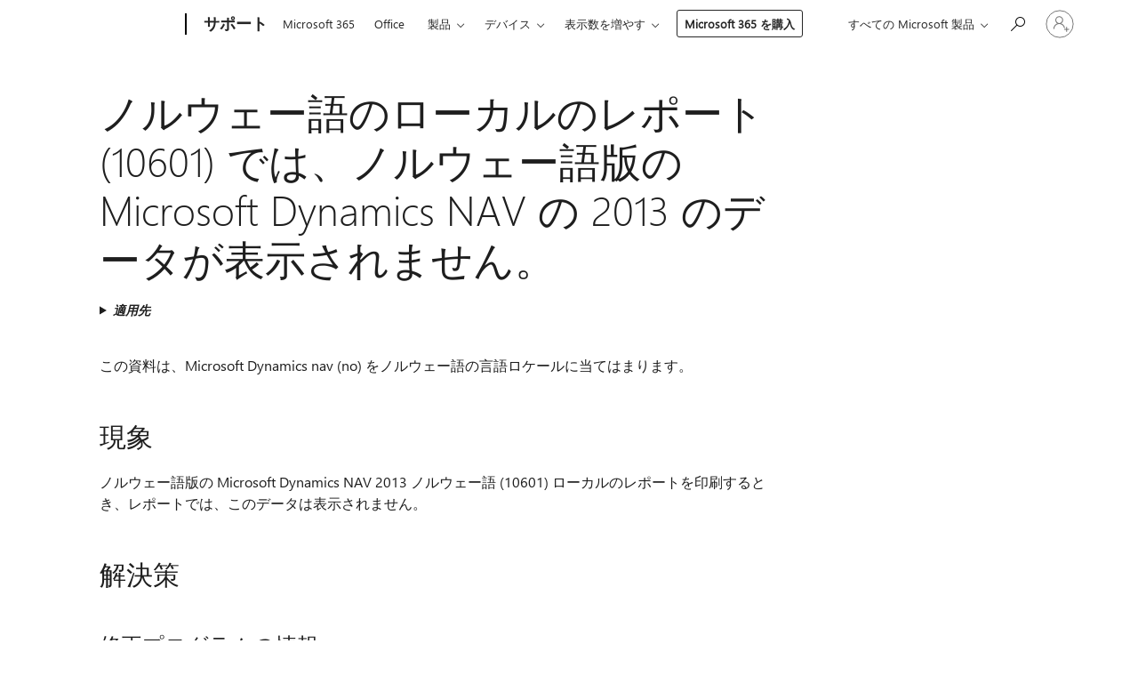

--- FILE ---
content_type: text/html; charset=utf-8
request_url: https://login.microsoftonline.com/common/oauth2/v2.0/authorize?client_id=ee272b19-4411-433f-8f28-5c13cb6fd407&redirect_uri=https%3A%2F%2Fsupport.microsoft.com%2Fsignin-oidc&response_type=code%20id_token&scope=openid%20profile%20offline_access&response_mode=form_post&nonce=639042786028596234.ODE4ZjkzNTktYTYxNi00MjcyLWJhZWYtNWMzNWE3YjBmMmI4ZWRkYTIyYzYtZmRkZi00NGExLThkMWItMWRiZGI3ZDA4NTIx&prompt=none&nopa=2&state=CfDJ8MF9taR5d3RHoynoKQkxN0C-KZQO0eBPR2xIDRwdFUFc1jFPTgpv87GADTqxSKc-U2LbNEqgx5MfKuLP5Jzx06Nk0A9-fmGNliofVZIWSefnTJ3yAPi3WYQ3QVV-d5RrquOQvFSvWHODlf5oFG2KzcNbrATcGebwN5tSffsKfCcaxWxJQjQfvTt3npFTlY809eOdjUJ_yA3tvTYwjGc5G8thdzJVVvDjVkt40lF1UXLrPsuBnuGkGnTxnhJnkbtt1VQT3I2Pk6o7C9VF15AQTdDau-XlRUo0KQIKFuS2RBc4fi1dGQQltshjwn9xnURoZgOQDipsEcn1is2sna-hr7TbtoVGDb6dpfK0phnjKy_t&x-client-SKU=ID_NET6_0&x-client-ver=8.12.1.0&sso_reload=true
body_size: 9975
content:


<!-- Copyright (C) Microsoft Corporation. All rights reserved. -->
<!DOCTYPE html>
<html>
<head>
    <title>Redirecting</title>
    <meta http-equiv="Content-Type" content="text/html; charset=UTF-8">
    <meta http-equiv="X-UA-Compatible" content="IE=edge">
    <meta name="viewport" content="width=device-width, initial-scale=1.0, maximum-scale=2.0, user-scalable=yes">
    <meta http-equiv="Pragma" content="no-cache">
    <meta http-equiv="Expires" content="-1">
    <meta name="PageID" content="FetchSessions" />
    <meta name="SiteID" content="" />
    <meta name="ReqLC" content="1033" />
    <meta name="LocLC" content="en-US" />

    
<meta name="robots" content="none" />

<script type="text/javascript" nonce='Vd6xNzvpYc6sSaeNPpZxng'>//<![CDATA[
$Config={"urlGetCredentialType":"https://login.microsoftonline.com/common/GetCredentialType?mkt=en-US","urlGoToAADError":"https://login.live.com/oauth20_authorize.srf?client_id=ee272b19-4411-433f-8f28-5c13cb6fd407\u0026scope=openid+profile+offline_access\u0026redirect_uri=https%3a%2f%2fsupport.microsoft.com%2fsignin-oidc\u0026response_type=code+id_token\u0026state=[base64]\u0026response_mode=form_post\u0026nonce=639042786028596234.ODE4ZjkzNTktYTYxNi00MjcyLWJhZWYtNWMzNWE3YjBmMmI4ZWRkYTIyYzYtZmRkZi00NGExLThkMWItMWRiZGI3ZDA4NTIx\u0026prompt=none\u0026x-client-SKU=ID_NET6_0\u0026x-client-Ver=8.12.1.0\u0026uaid=949a22af19f5464287a43e820bb6f367\u0026msproxy=1\u0026issuer=mso\u0026tenant=common\u0026ui_locales=en-US\u0026epctrc=3vDNVxB5Azle9L0DErubxSzDxEhVggLkDgzFFCM02FU%3d2%3a1%3aCANARY%3aToYSOmMBGKUpzneKo4ns7sdlrBfjzKmeuplFk2cJYvE%3d\u0026epct=[base64]\u0026jshs=0\u0026nopa=2","urlAppError":"https://support.microsoft.com/signin-oidc","oAppRedirectErrorPostParams":{"error":"interaction_required","error_description":"Session information is not sufficient for single-sign-on.","state":"[base64]"},"iMaxStackForKnockoutAsyncComponents":10000,"fShowButtons":true,"urlCdn":"https://aadcdn.msauth.net/shared/1.0/","urlDefaultFavicon":"https://aadcdn.msauth.net/shared/1.0/content/images/favicon_a_eupayfgghqiai7k9sol6lg2.ico","urlPost":"/common/login","iPawnIcon":0,"sPOST_Username":"","fEnableNumberMatching":true,"sFT":"[base64]","sFTName":"flowToken","sCtx":"[base64]","fEnableOneDSClientTelemetry":true,"dynamicTenantBranding":null,"staticTenantBranding":null,"oAppCobranding":{},"iBackgroundImage":4,"arrSessions":[],"urlMsaStaticMeControl":"https://login.live.com/Me.htm?v=3","fApplicationInsightsEnabled":false,"iApplicationInsightsEnabledPercentage":0,"urlSetDebugMode":"https://login.microsoftonline.com/common/debugmode","fEnableCssAnimation":true,"fDisableAnimationIfAnimationEndUnsupported":true,"fSsoFeasible":true,"fAllowGrayOutLightBox":true,"fProvideV2SsoImprovements":true,"fUseMsaSessionState":true,"fIsRemoteNGCSupported":true,"urlLogin":"https://login.microsoftonline.com/common/reprocess?ctx=[base64]","urlDssoStatus":"https://login.microsoftonline.com/common/instrumentation/dssostatus","iSessionPullType":3,"fUseSameSite":true,"iAllowedIdentities":2,"isGlobalTenant":true,"uiflavor":1001,"fShouldPlatformKeyBeSuppressed":true,"fLoadStringCustomizationPromises":true,"fUseAlternateTextForSwitchToCredPickerLink":true,"fOfflineAccountVisible":false,"fEnableUserStateFix":true,"fShowAccessPassPeek":true,"fUpdateSessionPollingLogic":true,"fEnableShowPickerCredObservable":true,"fFetchSessionsSkipDsso":true,"fIsCiamUserFlowUxNewLogicEnabled":true,"fUseNonMicrosoftDefaultBrandingForCiam":true,"sCompanyDisplayName":"Microsoft Services","fRemoveCustomCss":true,"fFixUICrashForApiRequestHandler":true,"fShowUpdatedKoreanPrivacyFooter":true,"fUsePostCssHotfix":true,"fFixUserFlowBranding":true,"fEnablePasskeyNullFix":true,"fEnableRefreshCookiesFix":true,"fEnableWebNativeBridgeInterstitialUx":true,"fEnableWindowParentingFix":true,"fEnableNativeBridgeErrors":true,"urlAcmaServerPath":"https://login.microsoftonline.com","sTenantId":"common","sMkt":"en-US","fIsDesktop":true,"fUpdateConfigInit":true,"fLogDisallowedCssProperties":true,"fDisallowExternalFonts":true,"scid":1013,"hpgact":1800,"hpgid":7,"apiCanary":"[base64]","canary":"3vDNVxB5Azle9L0DErubxSzDxEhVggLkDgzFFCM02FU=2:1:CANARY:ToYSOmMBGKUpzneKo4ns7sdlrBfjzKmeuplFk2cJYvE=","sCanaryTokenName":"canary","fSkipRenderingNewCanaryToken":false,"fEnableNewCsrfProtection":true,"correlationId":"949a22af-19f5-4642-87a4-3e820bb6f367","sessionId":"903df210-73e8-4983-9da6-923d94770500","sRingId":"R6","locale":{"mkt":"en-US","lcid":1033},"slMaxRetry":2,"slReportFailure":true,"strings":{"desktopsso":{"authenticatingmessage":"Trying to sign you in"}},"enums":{"ClientMetricsModes":{"None":0,"SubmitOnPost":1,"SubmitOnRedirect":2,"InstrumentPlt":4}},"urls":{"instr":{"pageload":"https://login.microsoftonline.com/common/instrumentation/reportpageload","dssostatus":"https://login.microsoftonline.com/common/instrumentation/dssostatus"}},"browser":{"ltr":1,"Chrome":1,"_Mac":1,"_M131":1,"_D0":1,"Full":1,"RE_WebKit":1,"b":{"name":"Chrome","major":131,"minor":0},"os":{"name":"OSX","version":"10.15.7"},"V":"131.0"},"watson":{"url":"/common/handlers/watson","bundle":"https://aadcdn.msauth.net/ests/2.1/content/cdnbundles/watson.min_q5ptmu8aniymd4ftuqdkda2.js","sbundle":"https://aadcdn.msauth.net/ests/2.1/content/cdnbundles/watsonsupportwithjquery.3.5.min_dc940oomzau4rsu8qesnvg2.js","fbundle":"https://aadcdn.msauth.net/ests/2.1/content/cdnbundles/frameworksupport.min_oadrnc13magb009k4d20lg2.js","resetErrorPeriod":5,"maxCorsErrors":-1,"maxInjectErrors":5,"maxErrors":10,"maxTotalErrors":3,"expSrcs":["https://login.microsoftonline.com","https://aadcdn.msauth.net/","https://aadcdn.msftauth.net/",".login.microsoftonline.com"],"envErrorRedirect":true,"envErrorUrl":"/common/handlers/enverror"},"loader":{"cdnRoots":["https://aadcdn.msauth.net/","https://aadcdn.msftauth.net/"],"logByThrowing":true},"serverDetails":{"slc":"ProdSlices","dc":"EUS","ri":"BL0XXXX","ver":{"v":[2,1,23173,3]},"rt":"2026-01-17T20:30:04","et":27},"clientEvents":{"enabled":true,"telemetryEnabled":true,"useOneDSEventApi":true,"flush":60000,"autoPost":true,"autoPostDelay":1000,"minEvents":1,"maxEvents":1,"pltDelay":500,"appInsightsConfig":{"instrumentationKey":"69adc3c768bd4dc08c19416121249fcc-66f1668a-797b-4249-95e3-6c6651768c28-7293","webAnalyticsConfiguration":{"autoCapture":{"jsError":true}}},"defaultEventName":"IDUX_ESTSClientTelemetryEvent_WebWatson","serviceID":3,"endpointUrl":""},"fApplyAsciiRegexOnInput":true,"country":"US","fBreakBrandingSigninString":true,"bsso":{"states":{"START":"start","INPROGRESS":"in-progress","END":"end","END_SSO":"end-sso","END_USERS":"end-users"},"nonce":"AwABEgEAAAADAOz_BQD0_8CrIhZTQvpCyWLegr-7-g7ZgI-oVnbcQ-Eyl6Yz1yxIFQhH_zMpEOTV8LhNC9WnzBc2S5y6t-NPuH_nOx1LnqYgAA","overallTimeoutMs":4000,"telemetry":{"type":"ChromeSsoTelemetry","nonce":"AwABDwEAAAADAOz_BQD0_8hVqYljEDgGT9hlDOnFMBw9TrOcpjAFj06-KHGUde6IXG23zU7IeFfn-oSPrb-AVglmE6vM1Pen_2M2bT4uf9IQaf8SEpYLSWkkYFrqYgsCIAA","reportStates":[]},"redirectEndStates":["end"],"cookieNames":{"aadSso":"AADSSO","winSso":"ESTSSSO","ssoTiles":"ESTSSSOTILES","ssoPulled":"SSOCOOKIEPULLED","userList":"ESTSUSERLIST"},"type":"chrome","reason":"Pull suppressed because it was already attempted and the current URL was reloaded."},"urlNoCookies":"https://login.microsoftonline.com/cookiesdisabled","fTrimChromeBssoUrl":true,"inlineMode":5,"fShowCopyDebugDetailsLink":true,"fTenantBrandingCdnAddEventHandlers":true,"fAddTryCatchForIFrameRedirects":true};
//]]></script> 
<script type="text/javascript" nonce='Vd6xNzvpYc6sSaeNPpZxng'>//<![CDATA[
!function(){var e=window,r=e.$Debug=e.$Debug||{},t=e.$Config||{};if(!r.appendLog){var n=[],o=0;r.appendLog=function(e){var r=t.maxDebugLog||25,i=(new Date).toUTCString()+":"+e;n.push(o+":"+i),n.length>r&&n.shift(),o++},r.getLogs=function(){return n}}}(),function(){function e(e,r){function t(i){var a=e[i];if(i<n-1){return void(o.r[a]?t(i+1):o.when(a,function(){t(i+1)}))}r(a)}var n=e.length;t(0)}function r(e,r,i){function a(){var e=!!s.method,o=e?s.method:i[0],a=s.extraArgs||[],u=n.$WebWatson;try{
var c=t(i,!e);if(a&&a.length>0){for(var d=a.length,l=0;l<d;l++){c.push(a[l])}}o.apply(r,c)}catch(e){return void(u&&u.submitFromException&&u.submitFromException(e))}}var s=o.r&&o.r[e];return r=r||this,s&&(s.skipTimeout?a():n.setTimeout(a,0)),s}function t(e,r){return Array.prototype.slice.call(e,r?1:0)}var n=window;n.$Do||(n.$Do={"q":[],"r":[],"removeItems":[],"lock":0,"o":[]});var o=n.$Do;o.when=function(t,n){function i(e){r(e,a,s)||o.q.push({"id":e,"c":a,"a":s})}var a=0,s=[],u=1;"function"==typeof n||(a=n,
u=2);for(var c=u;c<arguments.length;c++){s.push(arguments[c])}t instanceof Array?e(t,i):i(t)},o.register=function(e,t,n){if(!o.r[e]){o.o.push(e);var i={};if(t&&(i.method=t),n&&(i.skipTimeout=n),arguments&&arguments.length>3){i.extraArgs=[];for(var a=3;a<arguments.length;a++){i.extraArgs.push(arguments[a])}}o.r[e]=i,o.lock++;try{for(var s=0;s<o.q.length;s++){var u=o.q[s];u.id==e&&r(e,u.c,u.a)&&o.removeItems.push(u)}}catch(e){throw e}finally{if(0===--o.lock){for(var c=0;c<o.removeItems.length;c++){
for(var d=o.removeItems[c],l=0;l<o.q.length;l++){if(o.q[l]===d){o.q.splice(l,1);break}}}o.removeItems=[]}}}},o.unregister=function(e){o.r[e]&&delete o.r[e]}}(),function(e,r){function t(){if(!a){if(!r.body){return void setTimeout(t)}a=!0,e.$Do.register("doc.ready",0,!0)}}function n(){if(!s){if(!r.body){return void setTimeout(n)}t(),s=!0,e.$Do.register("doc.load",0,!0),i()}}function o(e){(r.addEventListener||"load"===e.type||"complete"===r.readyState)&&t()}function i(){
r.addEventListener?(r.removeEventListener("DOMContentLoaded",o,!1),e.removeEventListener("load",n,!1)):r.attachEvent&&(r.detachEvent("onreadystatechange",o),e.detachEvent("onload",n))}var a=!1,s=!1;if("complete"===r.readyState){return void setTimeout(n)}!function(){r.addEventListener?(r.addEventListener("DOMContentLoaded",o,!1),e.addEventListener("load",n,!1)):r.attachEvent&&(r.attachEvent("onreadystatechange",o),e.attachEvent("onload",n))}()}(window,document),function(){function e(){
return f.$Config||f.ServerData||{}}function r(e,r){var t=f.$Debug;t&&t.appendLog&&(r&&(e+=" '"+(r.src||r.href||"")+"'",e+=", id:"+(r.id||""),e+=", async:"+(r.async||""),e+=", defer:"+(r.defer||"")),t.appendLog(e))}function t(){var e=f.$B;if(void 0===d){if(e){d=e.IE}else{var r=f.navigator.userAgent;d=-1!==r.indexOf("MSIE ")||-1!==r.indexOf("Trident/")}}return d}function n(){var e=f.$B;if(void 0===l){if(e){l=e.RE_Edge}else{var r=f.navigator.userAgent;l=-1!==r.indexOf("Edge")}}return l}function o(e){
var r=e.indexOf("?"),t=r>-1?r:e.length,n=e.lastIndexOf(".",t);return e.substring(n,n+v.length).toLowerCase()===v}function i(){var r=e();return(r.loader||{}).slReportFailure||r.slReportFailure||!1}function a(){return(e().loader||{}).redirectToErrorPageOnLoadFailure||!1}function s(){return(e().loader||{}).logByThrowing||!1}function u(e){if(!t()&&!n()){return!1}var r=e.src||e.href||"";if(!r){return!0}if(o(r)){var i,a,s;try{i=e.sheet,a=i&&i.cssRules,s=!1}catch(e){s=!0}if(i&&!a&&s){return!0}
if(i&&a&&0===a.length){return!0}}return!1}function c(){function t(e){g.getElementsByTagName("head")[0].appendChild(e)}function n(e,r,t,n){var u=null;return u=o(e)?i(e):"script"===n.toLowerCase()?a(e):s(e,n),r&&(u.id=r),"function"==typeof u.setAttribute&&(u.setAttribute("crossorigin","anonymous"),t&&"string"==typeof t&&u.setAttribute("integrity",t)),u}function i(e){var r=g.createElement("link");return r.rel="stylesheet",r.type="text/css",r.href=e,r}function a(e){
var r=g.createElement("script"),t=g.querySelector("script[nonce]");if(r.type="text/javascript",r.src=e,r.defer=!1,r.async=!1,t){var n=t.nonce||t.getAttribute("nonce");r.setAttribute("nonce",n)}return r}function s(e,r){var t=g.createElement(r);return t.src=e,t}function d(e,r){if(e&&e.length>0&&r){for(var t=0;t<e.length;t++){if(-1!==r.indexOf(e[t])){return!0}}}return!1}function l(r){if(e().fTenantBrandingCdnAddEventHandlers){var t=d(E,r)?E:b;if(!(t&&t.length>1)){return r}for(var n=0;n<t.length;n++){
if(-1!==r.indexOf(t[n])){var o=t[n+1<t.length?n+1:0],i=r.substring(t[n].length);return"https://"!==t[n].substring(0,"https://".length)&&(o="https://"+o,i=i.substring("https://".length)),o+i}}return r}if(!(b&&b.length>1)){return r}for(var a=0;a<b.length;a++){if(0===r.indexOf(b[a])){return b[a+1<b.length?a+1:0]+r.substring(b[a].length)}}return r}function f(e,t,n,o){if(r("[$Loader]: "+(L.failMessage||"Failed"),o),w[e].retry<y){return w[e].retry++,h(e,t,n),void c._ReportFailure(w[e].retry,w[e].srcPath)}n&&n()}
function v(e,t,n,o){if(u(o)){return f(e,t,n,o)}r("[$Loader]: "+(L.successMessage||"Loaded"),o),h(e+1,t,n);var i=w[e].onSuccess;"function"==typeof i&&i(w[e].srcPath)}function h(e,o,i){if(e<w.length){var a=w[e];if(!a||!a.srcPath){return void h(e+1,o,i)}a.retry>0&&(a.srcPath=l(a.srcPath),a.origId||(a.origId=a.id),a.id=a.origId+"_Retry_"+a.retry);var s=n(a.srcPath,a.id,a.integrity,a.tagName);s.onload=function(){v(e,o,i,s)},s.onerror=function(){f(e,o,i,s)},s.onreadystatechange=function(){
"loaded"===s.readyState?setTimeout(function(){v(e,o,i,s)},500):"complete"===s.readyState&&v(e,o,i,s)},t(s),r("[$Loader]: Loading '"+(a.srcPath||"")+"', id:"+(a.id||""))}else{o&&o()}}var p=e(),y=p.slMaxRetry||2,m=p.loader||{},b=m.cdnRoots||[],E=m.tenantBrandingCdnRoots||[],L=this,w=[];L.retryOnError=!0,L.successMessage="Loaded",L.failMessage="Error",L.Add=function(e,r,t,n,o,i){e&&w.push({"srcPath":e,"id":r,"retry":n||0,"integrity":t,"tagName":o||"script","onSuccess":i})},L.AddForReload=function(e,r){
var t=e.src||e.href||"";L.Add(t,"AddForReload",e.integrity,1,e.tagName,r)},L.AddIf=function(e,r,t){e&&L.Add(r,t)},L.Load=function(e,r){h(0,e,r)}}var d,l,f=window,g=f.document,v=".css";c.On=function(e,r,t){if(!e){throw"The target element must be provided and cannot be null."}r?c.OnError(e,t):c.OnSuccess(e,t)},c.OnSuccess=function(e,t){if(!e){throw"The target element must be provided and cannot be null."}if(u(e)){return c.OnError(e,t)}var n=e.src||e.href||"",o=i(),s=a();r("[$Loader]: Loaded",e);var d=new c
;d.failMessage="Reload Failed",d.successMessage="Reload Success",d.Load(null,function(){if(o){throw"Unexpected state. ResourceLoader.Load() failed despite initial load success. ['"+n+"']"}s&&(document.location.href="/error.aspx?err=504")})},c.OnError=function(e,t){var n=e.src||e.href||"",o=i(),s=a();if(!e){throw"The target element must be provided and cannot be null."}r("[$Loader]: Failed",e);var u=new c;u.failMessage="Reload Failed",u.successMessage="Reload Success",u.AddForReload(e,t),
u.Load(null,function(){if(o){throw"Failed to load external resource ['"+n+"']"}s&&(document.location.href="/error.aspx?err=504")}),c._ReportFailure(0,n)},c._ReportFailure=function(e,r){if(s()&&!t()){throw"[Retry "+e+"] Failed to load external resource ['"+r+"'], reloading from fallback CDN endpoint"}},f.$Loader=c}(),function(){function e(){if(!E){var e=new h.$Loader;e.AddIf(!h.jQuery,y.sbundle,"WebWatson_DemandSupport"),y.sbundle=null,delete y.sbundle,e.AddIf(!h.$Api,y.fbundle,"WebWatson_DemandFramework"),
y.fbundle=null,delete y.fbundle,e.Add(y.bundle,"WebWatson_DemandLoaded"),e.Load(r,t),E=!0}}function r(){if(h.$WebWatson){if(h.$WebWatson.isProxy){return void t()}m.when("$WebWatson.full",function(){for(;b.length>0;){var e=b.shift();e&&h.$WebWatson[e.cmdName].apply(h.$WebWatson,e.args)}})}}function t(){if(!h.$WebWatson||h.$WebWatson.isProxy){if(!L&&JSON){try{var e=new XMLHttpRequest;e.open("POST",y.url),e.setRequestHeader("Accept","application/json"),
e.setRequestHeader("Content-Type","application/json; charset=UTF-8"),e.setRequestHeader("canary",p.apiCanary),e.setRequestHeader("client-request-id",p.correlationId),e.setRequestHeader("hpgid",p.hpgid||0),e.setRequestHeader("hpgact",p.hpgact||0);for(var r=-1,t=0;t<b.length;t++){if("submit"===b[t].cmdName){r=t;break}}var o=b[r]?b[r].args||[]:[],i={"sr":y.sr,"ec":"Failed to load external resource [Core Watson files]","wec":55,"idx":1,"pn":p.pgid||"","sc":p.scid||0,"hpg":p.hpgid||0,
"msg":"Failed to load external resource [Core Watson files]","url":o[1]||"","ln":0,"ad":0,"an":!1,"cs":"","sd":p.serverDetails,"ls":null,"diag":v(y)};e.send(JSON.stringify(i))}catch(e){}L=!0}y.loadErrorUrl&&window.location.assign(y.loadErrorUrl)}n()}function n(){b=[],h.$WebWatson=null}function o(r){return function(){var t=arguments;b.push({"cmdName":r,"args":t}),e()}}function i(){var e=["foundException","resetException","submit"],r=this;r.isProxy=!0;for(var t=e.length,n=0;n<t;n++){var i=e[n];i&&(r[i]=o(i))}
}function a(e,r,t,n,o,i,a){var s=h.event;return i||(i=l(o||s,a?a+2:2)),h.$Debug&&h.$Debug.appendLog&&h.$Debug.appendLog("[WebWatson]:"+(e||"")+" in "+(r||"")+" @ "+(t||"??")),$.submit(e,r,t,n,o||s,i,a)}function s(e,r){return{"signature":e,"args":r,"toString":function(){return this.signature}}}function u(e){for(var r=[],t=e.split("\n"),n=0;n<t.length;n++){r.push(s(t[n],[]))}return r}function c(e){for(var r=[],t=e.split("\n"),n=0;n<t.length;n++){var o=s(t[n],[]);t[n+1]&&(o.signature+="@"+t[n+1],n++),r.push(o)
}return r}function d(e){if(!e){return null}try{if(e.stack){return u(e.stack)}if(e.error){if(e.error.stack){return u(e.error.stack)}}else if(window.opera&&e.message){return c(e.message)}}catch(e){}return null}function l(e,r){var t=[];try{for(var n=arguments.callee;r>0;){n=n?n.caller:n,r--}for(var o=0;n&&o<w;){var i="InvalidMethod()";try{i=n.toString()}catch(e){}var a=[],u=n.args||n.arguments;if(u){for(var c=0;c<u.length;c++){a[c]=u[c]}}t.push(s(i,a)),n=n.caller,o++}}catch(e){t.push(s(e.toString(),[]))}
var l=d(e);return l&&(t.push(s("--- Error Event Stack -----------------",[])),t=t.concat(l)),t}function f(e){if(e){try{var r=/function (.{1,})\(/,t=r.exec(e.constructor.toString());return t&&t.length>1?t[1]:""}catch(e){}}return""}function g(e){if(e){try{if("string"!=typeof e&&JSON&&JSON.stringify){var r=f(e),t=JSON.stringify(e);return t&&"{}"!==t||(e.error&&(e=e.error,r=f(e)),(t=JSON.stringify(e))&&"{}"!==t||(t=e.toString())),r+":"+t}}catch(e){}}return""+(e||"")}function v(e){var r=[];try{
if(jQuery?(r.push("jQuery v:"+jQuery().jquery),jQuery.easing?r.push("jQuery.easing:"+JSON.stringify(jQuery.easing)):r.push("jQuery.easing is not defined")):r.push("jQuery is not defined"),e&&e.expectedVersion&&r.push("Expected jQuery v:"+e.expectedVersion),m){var t,n="";for(t=0;t<m.o.length;t++){n+=m.o[t]+";"}for(r.push("$Do.o["+n+"]"),n="",t=0;t<m.q.length;t++){n+=m.q[t].id+";"}r.push("$Do.q["+n+"]")}if(h.$Debug&&h.$Debug.getLogs){var o=h.$Debug.getLogs();o&&o.length>0&&(r=r.concat(o))}if(b){
for(var i=0;i<b.length;i++){var a=b[i];if(a&&"submit"===a.cmdName){try{if(JSON&&JSON.stringify){var s=JSON.stringify(a);s&&r.push(s)}}catch(e){r.push(g(e))}}}}}catch(e){r.push(g(e))}return r}var h=window,p=h.$Config||{},y=p.watson,m=h.$Do;if(!h.$WebWatson&&y){var b=[],E=!1,L=!1,w=10,$=h.$WebWatson=new i;$.CB={},$._orgErrorHandler=h.onerror,h.onerror=a,$.errorHooked=!0,m.when("jQuery.version",function(e){y.expectedVersion=e}),m.register("$WebWatson")}}(),function(){function e(e,r){
for(var t=r.split("."),n=t.length,o=0;o<n&&null!==e&&void 0!==e;){e=e[t[o++]]}return e}function r(r){var t=null;return null===u&&(u=e(i,"Constants")),null!==u&&r&&(t=e(u,r)),null===t||void 0===t?"":t.toString()}function t(t){var n=null;return null===a&&(a=e(i,"$Config.strings")),null!==a&&t&&(n=e(a,t.toLowerCase())),null!==n&&void 0!==n||(n=r(t)),null===n||void 0===n?"":n.toString()}function n(e,r){var n=null;return e&&r&&r[e]&&(n=t("errors."+r[e])),n||(n=t("errors."+e)),n||(n=t("errors."+c)),n||(n=t(c)),n}
function o(t){var n=null;return null===s&&(s=e(i,"$Config.urls")),null!==s&&t&&(n=e(s,t.toLowerCase())),null!==n&&void 0!==n||(n=r(t)),null===n||void 0===n?"":n.toString()}var i=window,a=null,s=null,u=null,c="GENERIC_ERROR";i.GetString=t,i.GetErrorString=n,i.GetUrl=o}(),function(){var e=window,r=e.$Config||{};e.$B=r.browser||{}}(),function(){function e(e,r,t){e&&e.addEventListener?e.addEventListener(r,t):e&&e.attachEvent&&e.attachEvent("on"+r,t)}function r(r,t){e(document.getElementById(r),"click",t)}
function t(r,t){var n=document.getElementsByName(r);n&&n.length>0&&e(n[0],"click",t)}var n=window;n.AddListener=e,n.ClickEventListenerById=r,n.ClickEventListenerByName=t}();
//]]></script> 
<script type="text/javascript" nonce='Vd6xNzvpYc6sSaeNPpZxng'>//<![CDATA[
!function(t,e){!function(){var n=e.getElementsByTagName("head")[0];n&&n.addEventListener&&(n.addEventListener("error",function(e){null!==e.target&&"cdn"===e.target.getAttribute("data-loader")&&t.$Loader.OnError(e.target)},!0),n.addEventListener("load",function(e){null!==e.target&&"cdn"===e.target.getAttribute("data-loader")&&t.$Loader.OnSuccess(e.target)},!0))}()}(window,document);
//]]></script>
    <script type="text/javascript" nonce='Vd6xNzvpYc6sSaeNPpZxng'>
        ServerData = $Config;
    </script>

    <script data-loader="cdn" crossorigin="anonymous" src="https://aadcdn.msauth.net/shared/1.0/content/js/FetchSessions_Core_Zrgqf3NDZY6QoRSGjvZAAQ2.js" integrity='sha384-ZiCm7FNkvHCzGABuQsNqI+NbQpuukT8O8DH+5NRo+GBSrdhUPzoMJLcFvVj8ky+R' nonce='Vd6xNzvpYc6sSaeNPpZxng'></script>

</head>
<body data-bind="defineGlobals: ServerData" style="display: none">
</body>
</html>